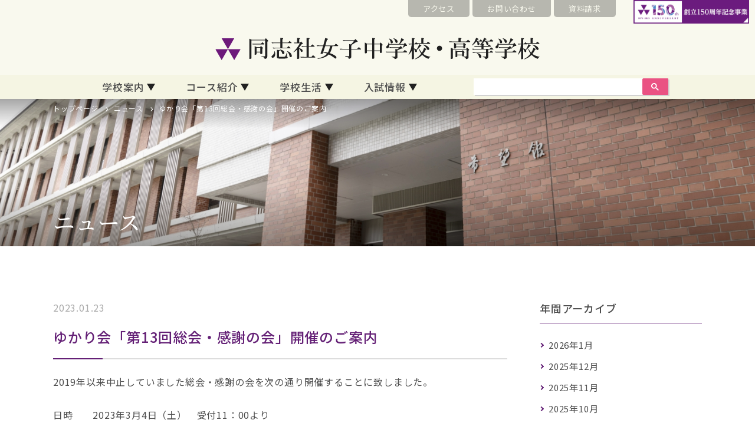

--- FILE ---
content_type: text/html; charset=UTF-8
request_url: https://www.girls.doshisha.ac.jp/news/2967/
body_size: 4379
content:
<!DOCTYPE html>
<html lang="ja">
<head>
<meta charset="UTF-8">
<meta name="viewport" content="width=device-width, initial-scale=1.0">
<meta http-equiv="X-UA-Compatible" content="ie=edge">
<meta name="format-detection" content="telephone=no">
<link rel="icon" href="/img/common/favicon.ico">
<title>ゆかり会「第13回総会・感謝の会」開催のご案内 | ニュース | 同志社女子中学校・高等学校</title>
<meta name="description" content="キリスト教主義に基づき、社会の各方面で奉仕する人間を育成する同志社女子中学校・高等学校" />
<meta name="robots" content="max-image-preview:large" />
<meta name="keywords" content="同志社女子中学校・高等学校" />
<link rel="canonical" href="https://www.girls.doshisha.ac.jp/news/2967/" />
<meta property="og:locale" content="ja_JP" />
<meta property="og:site_name" content="同志社女子中学校・高等学校" />
<meta property="og:type" content="website" />
<meta property="og:title" content="ゆかり会「第13回総会・感謝の会」開催のご案内 | ニュース | 同志社女子中学校・高等学校" />
<meta property="og:description" content="キリスト教主義に基づき、社会の各方面で奉仕する人間を育成する同志社女子中学校・高等学校" />
<meta property="og:url" content="https://www.girls.doshisha.ac.jp/news/2967/" />
<meta name="twitter:card" content="summary_large_image" />
<meta name="twitter:domain" content="girls.doshisha.ac.jp" />
<meta name="twitter:title" content="ゆかり会「第13回総会・感謝の会」開催のご案内 | ニュース | 同志社女子中学校・高等学校" />
<meta name="twitter:description" content="キリスト教主義に基づき、社会の各方面で奉仕する人間を育成する同志社女子中学校・高等学校" />
<link rel="preconnect" href="https://fonts.googleapis.com">
<link rel="preconnect" href="https://fonts.gstatic.com" crossorigin>
<link href="https://fonts.googleapis.com/css2?family=Noto+Sans+JP:wght@400;500;700&family=Noto+Serif+JP:wght@400;500;700&display=swap" rel="stylesheet">
<link rel="stylesheet" href="https://use.typekit.net/cvo2dlh.css">
<link rel="stylesheet" href="/css/preset.css">
<link rel="stylesheet" href="/css/style.css">
<link rel="stylesheet" href="/css/appendix.css">
<!-- Global site tag (gtag.js) - Google Analytics -->
<script async src="https://www.googletagmanager.com/gtag/js?id=G-Q6Y14F7J24"></script>
<script>
  window.dataLayer = window.dataLayer || [];
  function gtag(){dataLayer.push(arguments);}
  gtag('js', new Date());

  gtag('config', 'G-Q6Y14F7J24');
</script>
</head>
<body>
<header>
 <div class="inner">
  <div class="sub-nav">
   <ul>
    <li><a href="/access/">アクセス</a></li>
    <li><a href="/contact/">お問い合わせ</a></li>
    <li><a href="/form/">資料請求</a></li>
				<li><a href="https://150th.doshisha.ed.jp/" target="_blank"><img src="/img/top/150th.png" alt="創立150周年記念事業"/></a></li>
   </ul>
  </div>
  <h1 class="logo"><a href="/"><img class="sm-hide" src="/img/common/logo.svg" alt="同志社女子中学校・高等学校"/><img class="lg-hide md-hide" src="/img/common/logo-sp.svg" alt="同志社女子中学校・高等学校"/></a></h1>
  <div class="sp-sub-nav">
   <ul>
    <li><a href="/access/"><img src="/img/common/header-icon-access.svg" alt=""/></a></li>
    <li>
     <div class="sp-site-serach-btn"><img src="/img/common/header-icon-search.svg" alt=""/></div>
    </li>
   </ul>
  </div>
  <div class="sp-site-serach">
   <div class="site-serach"> 
    <div class="gcse-searchbox-only"></div>
   </div>
  </div>
 </div>
 <div class="toggle">
  <div><span></span><span></span><span></span></div>
 </div>
 <nav class="header-nav">
  <div class="header-nav-inner">
   <ul>
    <li class="has-child"><a href="#">学校案内</a>
     <ul>
      <li><a href="/schoolguide/philosophy/">教育理念・校長メッセージ</a></li>
      <li><a href="/schoolguide/establishment/">創立者新島襄と同志社</a></li>
      <li><a href="/schoolguide/christian/">キリスト教主義教育</a></li>
      <li><a href="/schoolguide/feature/">教育の特色</a></li>
      <li><a href="/schoolguide/campus/">キャンパス紹介</a></li>
     </ul>
    </li>
    <li class="has-child"><a href="#">コース紹介</a>
     <ul>
      <li><a href="/course/la/">リベラル・アーツコース</a></li>
      <li><a href="/course/wr/">ワイルド・ローヴァーコース</a></li>
      <li><a href="/course/aftergraduation/">進路</a></li>
     </ul>
    </li>
    <li class="has-child"><a href="#">学校生活</a>
     <ul>
      <li><a href="/schoollife/oneday/">同女生の一日</a></li>
      <li><a href="/schoollife/event/">学校行事</a></li>
      <li><a href="/schoollife/activity/">クラブ活動・生徒会</a></li>
     </ul>
    </li>
    <li class="has-child"><a href="#">入試情報</a>
     <ul>
      <li><a href="/entranceexam/exam_event/">入試イベント</a></li>
      <li><a href="/entranceexam/web_application/">インターネット出願</a></li>
      <li><a href="/entranceexam/j_general/">中学入試</a></li>
      <li><a href="/entranceexam/h_exam/">高校推薦入試</a></li>
      <li><a href="/entranceexam/result/">入試結果</a></li>
      <li><a href="/entranceexam/qa/">受験生Q＆A</a></li>
     </ul>
    </li>
    <li class="nav-site-serach">
     <div class="site-serach"> 
      <script async src="https://cse.google.com/cse.js?cx=7866abfc5812c1d97"></script>
      <div class="gcse-searchbox-only"></div>
     </div>
    </li>
				<li class="nav-form"><a href="/form/">資料請求</a></li>
    <li class="nav-contact"><a href="/contact/">お問い合わせ</a></li>
   </ul>
			<div class="nav-banner"><a href="https://150th.doshisha.ed.jp/" target="_blank"><img src="/img/top/150th.png" alt="創立150周年記念事業"/></a></div>
  </div>
 </nav>
</header>
<div class="wrp">
 <div class="breadcrumb">
  <div class="inner">
   <ul>
    <li><a href="/">トップページ</a></li>
    <li><a href="/news/">ニュース</a></li>
    <li>ゆかり会「第13回総会・感謝の会」開催のご案内</li>
   </ul>
  </div>
 </div>
 <div class="ttl ttl-news">
  <div class="inner">
   <h2 class="ff-min">ニュース</h2>
  </div>
 </div>
 <div class="content page-news">
  <div class="section-type-a">
   <div class="inner">
    <div class="news-document">
     <div class="news-article">
      <div class="d-f ai-c jc-sb">
       <p class="news-date">2023.01.23</p>
       <p class="news-category tag-yukarikai"><span>ゆかり会</span></p>
      </div>
      <h3 class="news-ttl">ゆかり会「第13回総会・感謝の会」開催のご案内</h3>
      <section><p>2019年以来中止していました総会・感謝の会を次の通り開催することに致しました。</p>
<p>&nbsp;</p>
<p>日時　　2023年3月4日（土）　受付11：00より</p>
<p>場所　　ANAクラウンプラザホテル京都</p>
<p>　　　　　　　京都市中京区堀川通二条城前　　℡ 075-231-1155</p>
<p>内容　　11：30より　総会</p>
<p>　　　　12：30より　感謝の会</p>
<p>　　　　15：00　　　終了予定</p>
<p>会費　　9,000円　当日会場で頂戴いたします</p>
<p>　　　　＊3月2日以降のキャンセルは会費をいただきますのでご了承ください</p>
<p>申込　　2月15日までに同志社ゆかり会事務室までメールまたはFAXにてお申込み</p>
<p>　　　　下さい。</p>
<p>　　　　メールアドレス：dg-yukari@girls.doshisha.ac.jp　</p>
<p>      　　　　  FAX番号　　　　075-251-4335</p>
<p>　　　　(例)　参加申込　　　</p>
<p>　　　　<u>　　　　　　卒</u>　　　<u>氏名　　　　　　　　　　</u></p>
<p>　　　　<u>Tel（必ず連絡のつく番号）                                        </u></p>
<p><u> </u></p>
<p><u>＊状況の変化によっては中止となることもございますが、ご了承下さい。</u></p>
</section>
     </div>
     <div class="mt60 back-btn ta-c"> <a href="../">ニュース一覧へ</a> </div>
    </div>
    <div class="news-side">
     <h4>年間アーカイブ</h4>
     <ul>
     	<li><a href='https://www.girls.doshisha.ac.jp/news/2026/01/'>2026年1月</a></li>
	<li><a href='https://www.girls.doshisha.ac.jp/news/2025/12/'>2025年12月</a></li>
	<li><a href='https://www.girls.doshisha.ac.jp/news/2025/11/'>2025年11月</a></li>
	<li><a href='https://www.girls.doshisha.ac.jp/news/2025/10/'>2025年10月</a></li>
	<li><a href='https://www.girls.doshisha.ac.jp/news/2025/09/'>2025年9月</a></li>
	<li><a href='https://www.girls.doshisha.ac.jp/news/2025/08/'>2025年8月</a></li>
	<li><a href='https://www.girls.doshisha.ac.jp/news/2025/07/'>2025年7月</a></li>
	<li><a href='https://www.girls.doshisha.ac.jp/news/2025/06/'>2025年6月</a></li>
	<li><a href='https://www.girls.doshisha.ac.jp/news/2025/05/'>2025年5月</a></li>
	<li><a href='https://www.girls.doshisha.ac.jp/news/2025/04/'>2025年4月</a></li>
	<li><a href='https://www.girls.doshisha.ac.jp/news/2025/03/'>2025年3月</a></li>
	<li><a href='https://www.girls.doshisha.ac.jp/news/2025/02/'>2025年2月</a></li>
	<li><a href='https://www.girls.doshisha.ac.jp/news/2025/01/'>2025年1月</a></li>
	<li><a href='https://www.girls.doshisha.ac.jp/news/2024/12/'>2024年12月</a></li>
	<li><a href='https://www.girls.doshisha.ac.jp/news/2024/11/'>2024年11月</a></li>
	<li><a href='https://www.girls.doshisha.ac.jp/news/2024/10/'>2024年10月</a></li>
	<li><a href='https://www.girls.doshisha.ac.jp/news/2024/09/'>2024年9月</a></li>
	<li><a href='https://www.girls.doshisha.ac.jp/news/2024/08/'>2024年8月</a></li>
	<li><a href='https://www.girls.doshisha.ac.jp/news/2024/07/'>2024年7月</a></li>
	<li><a href='https://www.girls.doshisha.ac.jp/news/2024/06/'>2024年6月</a></li>
	<li><a href='https://www.girls.doshisha.ac.jp/news/2024/05/'>2024年5月</a></li>
	<li><a href='https://www.girls.doshisha.ac.jp/news/2024/04/'>2024年4月</a></li>
	<li><a href='https://www.girls.doshisha.ac.jp/news/2024/03/'>2024年3月</a></li>
	<li><a href='https://www.girls.doshisha.ac.jp/news/2024/02/'>2024年2月</a></li>
	<li><a href='https://www.girls.doshisha.ac.jp/news/2024/01/'>2024年1月</a></li>
	<li><a href='https://www.girls.doshisha.ac.jp/news/2023/12/'>2023年12月</a></li>
	<li><a href='https://www.girls.doshisha.ac.jp/news/2023/11/'>2023年11月</a></li>
	<li><a href='https://www.girls.doshisha.ac.jp/news/2023/10/'>2023年10月</a></li>
	<li><a href='https://www.girls.doshisha.ac.jp/news/2023/09/'>2023年9月</a></li>
	<li><a href='https://www.girls.doshisha.ac.jp/news/2023/08/'>2023年8月</a></li>
     </ul>
    </div>
   </div>
  </div>
 </div>
</div>
<footer>
 <div class="footer-nav">
  <div class="nav-sec1">
   <ul>
    <li>学校紹介</li>
    <li><a href="/schoolguide/philosophy/">教育理念・校長メッセージ</a></li>
    <li><a href="/schoolguide/establishment/">創立者新島襄と同志社</a></li>
    <li><a href="/schoolguide/christian/">キリスト教主義教育</a></li>
    <li><a href="/schoolguide/feature/">教育の特色</a></li>
    <li><a href="/schoolguide/campus/">キャンパス紹介</a></li>
   </ul>
   <ul>
    <li>コース紹介</li>
    <li><a href="/course/la/">リベラル・アーツコース</a></li>
    <li><a href="/course/wr/">ワイルド・ローヴァーコース</a></li>
    <li><a href="/course/aftergraduation/">進路</a></li>
   </ul>
   <ul>
    <li>学校生活</li>
    <li><a href="/schoollife/oneday/">同女生の一日</a></li>
    <li><a href="/schoollife/event/">学校行事</a></li>
    <li><a href="/schoollife/activity/">クラブ活動・生徒会</a></li>
   </ul>
   <ul>
    <li>入試情報</li>
    <li><a href="/entranceexam/exam_event/">入試イベント</a></li>
    <li><a href="/entranceexam/web_application/">インターネット出願</a></li>
    <li><a href="/entranceexam/j_general/">中学入試</a></li>
    <li><a href="/entranceexam/h_exam/">高校推薦入試</a></li>
    <li><a href="/entranceexam/result/">入試結果</a></li>
    <li><a href="/entranceexam/qa/">受験生Q＆A</a></li>
   </ul>
  </div>
  <div class="nav-sec2">
   <ul>
    <li><a href="/diversity/">ダイバーシティ推進のための方針</a></li>
    <li><a href="/harassment/">ハラスメントの防止・ いじめの防止</a></li>
    <li><a href="/school_evaluation_report/">学校評価報告書</a></li>
    <li><a href="/privacy/">プライバシーポリシー</a></li>
    <li><a href="/sitepolicy/">サイトポリシー</a></li>
    <li><a href="/sitemap/">サイトマップ</a></li>
   </ul>
  </div>
  <div class="nav-sec3">
   <ul class="ff-min">
    <li><a href="/fubonokai/">同志社女学校父母の会</a></li>
    <li><a href="/yukarikai/">同志社女子中高同窓会<br class="sm-hide">同志社ゆかり会</a></li>
    <li><a href="https://www.dojo-doso.org/">同志社同窓会</a></li>
    <li><a href="/graduate/">卒業生の皆様へ</a></li>
    <!-- <li><a href="/recruit/">採用情報</a></li> -->
   </ul>
  </div>
  <div class="nav-sec4">
   <ul class="ff-min">
    <li><a href="http://www.doshisha-ikkan.info/" target="_blank">同志社学校説明会<br class="sm-hide">特設サイト</a></li>
    <li><a href="http://www.doshisha.ed.jp/schools/" target="_blank">同志社の一貫教育</a></li>
    <li><a href="http://bokin.doshisha.ed.jp/" target="_blank">同志社<br class="sm-hide">募金のご案内</a></li>
    <li><a href="http://www.doshisha.ed.jp/finance/" target="_blank">同志社の<br class="sm-hide">財政について</a></li>
   </ul>
  </div>
  <!--<div id="150th">
    <div style="margin: 15px auto 0px; width: 245px;">
      <a href="https://150th.doshisha.ed.jp/" target="_blank"><img src="/img/top/150th.png" alt=""/ style="width: 100%;"></a>
    </div>
  </div>-->
 </div>
 <div class="footer-box">
  <p class="footer-logo ff-min">同志社女子中学校・高等学校</p>
  <p class="footer-address">〒602-0893 京都市上京区今出川通寺町西入</p>
  <p class="footer-contact">TEL/075-251-4305<br class="lg-hide md-hide">FAX/075-251-4308</p>
  <small class="footer-copyright">Copyright（C）Doshisha Girls’ Junior and Senior High School All Rights Reserved.</small>
 </div>
</footer>
<script src="/js/lib.js"></script> 
<script src="/js/common.js"></script>
</body>
</html>


--- FILE ---
content_type: text/css
request_url: https://www.girls.doshisha.ac.jp/css/appendix.css
body_size: 99
content:
@charset "UTF-8";

.screen-reader-response ul, .wpcf7 form .wpcf7-submit, .wpcf7 form .wpcf7-previous { display: none; }
.wpcf7-not-valid-tip { display: block; color: #DD0021; }

